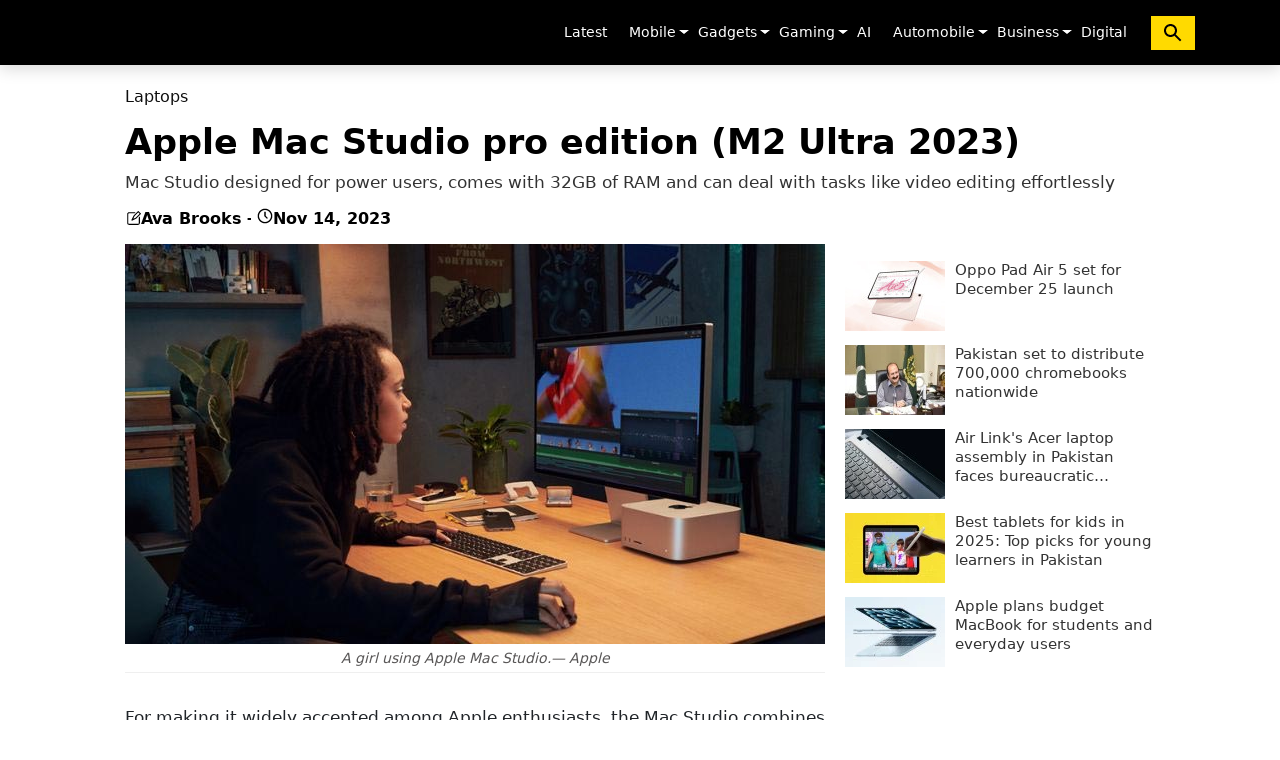

--- FILE ---
content_type: text/html; charset=UTF-8
request_url: https://www.gadinsider.com/apple-mac-studio-pro-edition-m2-ultra-2023-laptops-287
body_size: 17777
content:
<!doctype html>
<html lang="en" class="no-js">
<head>
    <meta charset="utf-8">
    <meta http-equiv="Content-Type" content="text/html; charset=utf-8"/>
    <meta name="viewport" content="width=device-width, initial-scale=1"/>
    <meta name="robots" content="max-image-preview:large">
        <title>Apple Mac Studio pro edition (M2 Ultra 2023)</title>
    
    
    <meta name="description" content="For making it widely accepted among Apple enthusiasts the Mac Studio combines power and a compact design Apple has launched the new Mac Pro with an M2 Ultra chip expanding its desktop series to cater to a broader range of users" >
    <link rel="canonical" href="https://www.gadinsider.com/apple-mac-studio-pro-edition-m2-ultra-2023-laptops-287" />
    <link rel="alternate" type="application/rss+xml" title="Laptops - Gadinsider" href="https://www.gadinsider.com/rss/11"   />
    <!-- CSRF Token -->
    <meta name="csrf-token" content="SFMOoUs16D5dCGl4ojeNDqzERZuCPxdXUlXKdcZp">
        <meta property="og:title" content="Apple Mac Studio pro edition (M2 Ultra 2023)" />
    <meta property="og:image" content="https://www.gadinsider.com/storage/posts/updates/2023-06-21/287_022636_apple-mac-studio-pro-edition-m2-ultra-2023_updates.jpg" />
    <meta property="og:description" content="For making it widely accepted among Apple enthusiasts the Mac Studio combines power and a compact design Apple has launched the new Mac Pro with an M2 Ultra chip expanding its desktop series to cater to a broader range of users" />
    <meta property="og:url" content="https://www.gadinsider.com/apple-mac-studio-pro-edition-m2-ultra-2023-laptops-287">
    <meta property="og:type" content="article" />
    <meta property="og:site_name" content="GadInsider">
    <meta name="twitter:card" content="summary_large_image">
    <meta name="twitter:site" content="@Gadinsidernews">
    <meta name="twitter:creator" content="@Web Desk" />
    <meta name="twitter:title" content="Apple Mac Studio pro edition (M2 Ultra 2023)">
    <meta name="twitter:description" content="For making it widely accepted among Apple enthusiasts the Mac Studio combines power and a compact design Apple has launched the new Mac Pro with an M2 Ultra chip expanding its desktop series to cater to a broader range of users">
    <meta name="twitter:image" content="https://www.gadinsider.com/storage/posts/updates/2023-06-21/287_022636_apple-mac-studio-pro-edition-m2-ultra-2023_updates.jpg">


        
    <script type="application/ld+json">
        {
            "@context": "https://schema.org/",
            "@type": "NewsArticle",
            "mainEntityofPage": "https://www.gadinsider.com/apple-mac-studio-pro-edition-m2-ultra-2023-laptops-287",
            "headline": "Apple Mac Studio pro edition (M2 Ultra 2023)",
             "datePublished": "2023-11-14T20:11:56+05:00",
             "dateModified": "2023-11-14T20:46:59+05:00",
             "description": "For making it widely accepted among Apple enthusiasts the Mac Studio combines power and a compact design Apple has launched the new Mac Pro with an M2 Ultra chip expanding its desktop series to cater to a broader range of users",
             "image": {
                "@type": "ImageObject",
                "url": "https://www.gadinsider.com/storage/posts/updates/2023-06-21/287_022636_apple-mac-studio-pro-edition-m2-ultra-2023_updates.jpg",
                "width": 700,
                "height": 400
              },
                          "author": {
                              "@type":"Person",
                              "name":"Ava Brooks",
                  "url":""
              },
              
        "publisher": {
          "@type": "Organization",
          "name": "Gadinsider",
          "logo": {
            "@type": "ImageObject",
            "url": "https://www.gadinsider.com/website/img/favicon/ms-icon-112x112.png",
                "width": 427,
                "height": 60
              }
            }
        }


        </script>
<script type="application/ld+json">
    {
      "@context": "https://schema.org",
      "@type": "WebSite",
      "url": "https://www.gadinsider.com/",
      "potentialAction": {
        "@type": "SearchAction",
        "target": "https://www.gadinsider.com/search?q={search_term_string}",
        "query-input": "required name=search_term_string"
      }
    }
    </script>
    
    
        <script type="application/ld+json">
        {
            "@context":"https://schema.org",
            "@type":"Organization",
            "name":"Gadinsider",
            "url":"https://www.gadinsider.com/",
            "logo":"https://www.gadinsider.com/website/img/favicon/ms-icon-112x112.png",
            "sameAs":
            [
            "https://www.facebook.com/Gadinsider/",
            "https://x.com/Gadinsidernews",
            "https://www.youtube.com/@GadInsider"
            ]
        }
    </script>
    
    <link rel="shortcut icon" href="https://www.gadinsider.com/website/img/favicon/favicon-32x32.png">
    <link rel="apple-touch-icon" sizes="57x57" href="https://www.gadinsider.com/website/img/favicon/apple-icon-57x57.png">
    <link rel="apple-touch-icon" sizes="60x60" href="https://www.gadinsider.com/website/img/favicon/apple-icon-60x60.png">
    <link rel="apple-touch-icon" sizes="72x72" href="https://www.gadinsider.com/website/img/favicon/apple-icon-72x72.png">
    <link rel="apple-touch-icon" sizes="76x76" href="https://www.gadinsider.com/website/img/favicon/apple-icon-76x76.png">
    <link rel="apple-touch-icon" sizes="114x114" href="https://www.gadinsider.com/website/img/favicon/apple-icon-114x114.png">
    <link rel="apple-touch-icon" sizes="120x120" href="https://www.gadinsider.com/website/img/favicon/apple-icon-120x120.png">
    <link rel="apple-touch-icon" sizes="144x144" href="https://www.gadinsider.com/website/img/favicon/apple-icon-144x144.png">
    <link rel="apple-touch-icon" sizes="152x152" href="https://www.gadinsider.com/website/img/favicon/apple-icon-152x152.png">
    <link rel="apple-touch-icon" sizes="180x180" href="https://www.gadinsider.com/website/img/favicon/apple-icon-180x180.png">
    <link rel="icon" type="image/png" sizes="192x192"  href="https://www.gadinsider.com/website/img/favicon/android-icon-192x192.png">
    <link rel="icon" type="image/png" sizes="32x32" href="https://www.gadinsider.com/website/img/favicon/favicon-32x32.png">
    <link rel="icon" type="image/png" sizes="96x96" href="https://www.gadinsider.com/website/img/favicon/favicon-96x96.png">
    <link rel="icon" type="image/png" sizes="16x16" href="https://www.gadinsider.com/website/img/favicon/favicon-16x16.png">
    <meta name="msapplication-TileColor" content="#ffffff">
    <meta name="msapplication-TileImage" content="https://www.gadinsider.com/website/img/favicon/ms-icon-144x144.png">
    <meta name="theme-color" content="#ffffff">


<!-- Stylesheets -->

            <style>
    *,::after,::before{box-sizing:border-box}@media (prefers-reduced-motion:no-preference){:root{scroll-behavior:smooth}}body{margin:0;font-family:var(--bs-body-font-family);font-size:var(--bs-body-font-size);font-weight:var(--bs-body-font-weight);line-height:var(--bs-body-line-height);color:var(--bs-body-color);text-align:var(--bs-body-text-align);background-color:var(--bs-body-bg);-webkit-text-size-adjust:100%;-webkit-tap-highlight-color:transparent}ul{padding-left:2rem}ul{margin-top:0;margin-bottom:1rem}ul ul{margin-bottom:0}a{color:var(--bs-link-color);text-decoration:underline}a:hover{color:var(--bs-link-hover-color)}svg{vertical-align:middle}button{border-radius:0}button:focus:not(:focus-visible){outline:0}button{margin:0;font-family:inherit;font-size:inherit;line-height:inherit}button{text-transform:none}[role=button]{cursor:pointer}[type=button],button{-webkit-appearance:button}[type=button]:not(:disabled),[type=reset]:not(:disabled),[type=submit]:not(:disabled),button:not(:disabled){cursor:pointer}::-moz-focus-inner{padding:0;border-style:none}::-webkit-datetime-edit-day-field,::-webkit-datetime-edit-fields-wrapper,::-webkit-datetime-edit-hour-field,::-webkit-datetime-edit-minute,::-webkit-datetime-edit-month-field,::-webkit-datetime-edit-text,::-webkit-datetime-edit-year-field{padding:0}::-webkit-inner-spin-button{height:auto}::-webkit-search-decoration{-webkit-appearance:none}::-webkit-color-swatch-wrapper{padding:0}::-webkit-file-upload-button{font:inherit;-webkit-appearance:button}::file-selector-button{font:inherit;-webkit-appearance:button}.container{--bs-gutter-x:1.5rem;--bs-gutter-y:0;width:100%;padding-right:calc(var(--bs-gutter-x) * .5);padding-left:calc(var(--bs-gutter-x) * .5);margin-right:auto;margin-left:auto}@media (min-width:576px){.container{max-width:540px}}@media (min-width:768px){.container{max-width:720px}}@media (min-width:992px){.container{max-width:960px}}@media (min-width:1200px){.container{max-width:1140px}}@media (min-width:1400px){.container{max-width:1270px}}.form-control[type=file]:not(:disabled):not([readonly]){cursor:pointer}.form-control::file-selector-button{padding:.375rem .75rem;margin:-.375rem -.75rem;-webkit-margin-end:.75rem;margin-inline-end:.75rem;color:#212529;background-color:#e9ecef;pointer-events:none;border-color:inherit;border-style:solid;border-width:0;border-inline-end-width:1px;border-radius:0;transition:color .15s ease-in-out,background-color .15s ease-in-out,border-color .15s ease-in-out,box-shadow .15s ease-in-out}@media (prefers-reduced-motion:reduce){.form-control::file-selector-button{transition:none}}.form-control:hover:not(:disabled):not([readonly])::-webkit-file-upload-button{background-color:#dde0e3}.form-control:hover:not(:disabled):not([readonly])::file-selector-button{background-color:#dde0e3}.form-control-sm::file-selector-button{padding:.25rem .5rem;margin:-.25rem -.5rem;-webkit-margin-end:.5rem;margin-inline-end:.5rem}.form-control-lg::file-selector-button{padding:.5rem 1rem;margin:-.5rem -1rem;-webkit-margin-end:1rem;margin-inline-end:1rem}.form-control-color:not(:disabled):not([readonly]){cursor:pointer}.form-floating>.form-control-plaintext:not(:-moz-placeholder-shown),.form-floating>.form-control:not(:-moz-placeholder-shown){padding-top:1.625rem;padding-bottom:.625rem}.form-floating>.form-control:not(:-moz-placeholder-shown)~label{opacity:.65;transform:scale(.85) translateY(-.5rem) translateX(.15rem)}.input-group>.form-control:not(:focus).is-valid,.input-group>.form-floating:not(:focus-within).is-valid,.input-group>.form-select:not(:focus).is-valid,.was-validated .input-group>.form-control:not(:focus):valid,.was-validated .input-group>.form-floating:not(:focus-within):valid,.was-validated .input-group>.form-select:not(:focus):valid{z-index:3}.input-group>.form-control:not(:focus).is-invalid,.input-group>.form-floating:not(:focus-within).is-invalid,.input-group>.form-select:not(:focus).is-invalid,.was-validated .input-group>.form-control:not(:focus):invalid,.was-validated .input-group>.form-floating:not(:focus-within):invalid,.was-validated .input-group>.form-select:not(:focus):invalid{z-index:4}.btn:focus-visible{color:var(--bs-btn-hover-color);background-color:var(--bs-btn-hover-bg);border-color:var(--bs-btn-hover-border-color);outline:0;box-shadow:var(--bs-btn-focus-box-shadow)}.btn-check:focus-visible+.btn{border-color:var(--bs-btn-hover-border-color);outline:0;box-shadow:var(--bs-btn-focus-box-shadow)}.btn-check:checked+.btn:focus-visible,.btn.active:focus-visible,.btn.show:focus-visible,.btn:first-child:active:focus-visible,:not(.btn-check)+.btn:active:focus-visible{box-shadow:var(--bs-btn-focus-box-shadow)}.btn-link:focus-visible{color:var(--bs-btn-color)}.dropdown{position:relative}.dropdown-toggle{white-space:nowrap}.dropdown-toggle::after{display:inline-block;margin-left:.255em;vertical-align:.255em;content:"";border-top:.3em solid;border-right:.3em solid transparent;border-bottom:0;border-left:.3em solid transparent}.dropdown-toggle:empty::after{margin-left:0}.dropdown-menu{--bs-dropdown-zindex:1000;--bs-dropdown-min-width:10rem;--bs-dropdown-padding-x:0;--bs-dropdown-padding-y:0.5rem;--bs-dropdown-spacer:0.125rem;--bs-dropdown-font-size:1rem;--bs-dropdown-color:#212529;--bs-dropdown-bg:#fff;--bs-dropdown-border-color:var(--bs-border-color-translucent);--bs-dropdown-border-radius:0.375rem;--bs-dropdown-border-width:1px;--bs-dropdown-inner-border-radius:calc(0.375rem - 1px);--bs-dropdown-divider-bg:var(--bs-border-color-translucent);--bs-dropdown-divider-margin-y:0.5rem;--bs-dropdown-box-shadow:0 0.5rem 1rem rgba(0, 0, 0, 0.15);--bs-dropdown-link-color:#212529;--bs-dropdown-link-hover-color:#1e2125;--bs-dropdown-link-hover-bg:#e9ecef;--bs-dropdown-link-active-color:#fff;--bs-dropdown-link-active-bg:#0d6efd;--bs-dropdown-link-disabled-color:#adb5bd;--bs-dropdown-item-padding-x:1rem;--bs-dropdown-item-padding-y:0.25rem;--bs-dropdown-header-color:#6c757d;--bs-dropdown-header-padding-x:1rem;--bs-dropdown-header-padding-y:0.5rem;position:absolute;z-index:var(--bs-dropdown-zindex);display:none;min-width:var(--bs-dropdown-min-width);padding:var(--bs-dropdown-padding-y) var(--bs-dropdown-padding-x);margin:0;font-size:var(--bs-dropdown-font-size);color:var(--bs-dropdown-color);text-align:left;list-style:none;background-color:var(--bs-dropdown-bg);background-clip:padding-box;border:var(--bs-dropdown-border-width) solid var(--bs-dropdown-border-color);border-radius:var(--bs-dropdown-border-radius)}.dropdown-item{display:block;width:100%;padding:var(--bs-dropdown-item-padding-y) var(--bs-dropdown-item-padding-x);clear:both;font-weight:400;color:var(--bs-dropdown-link-color);text-align:inherit;text-decoration:none;white-space:nowrap;background-color:transparent;border:0}.dropdown-item:focus,.dropdown-item:hover{color:var(--bs-dropdown-link-hover-color);background-color:var(--bs-dropdown-link-hover-bg)}.dropdown-item:active{color:var(--bs-dropdown-link-active-color);text-decoration:none;background-color:var(--bs-dropdown-link-active-bg)}.dropdown-item:disabled{color:var(--bs-dropdown-link-disabled-color);pointer-events:none;background-color:transparent}.nav-link{display:block;padding:var(--bs-nav-link-padding-y) var(--bs-nav-link-padding-x);font-size:var(--bs-nav-link-font-size);font-weight:var(--bs-nav-link-font-weight);color:var(--bs-nav-link-color);text-decoration:none;transition:color .15s ease-in-out,background-color .15s ease-in-out,border-color .15s ease-in-out}@media (prefers-reduced-motion:reduce){.nav-link{transition:none}}.nav-link:focus,.nav-link:hover{color:var(--bs-nav-link-hover-color)}.navbar{--bs-navbar-padding-x:0;--bs-navbar-padding-y:0.5rem;--bs-navbar-color:rgba(0, 0, 0, 0.55);--bs-navbar-hover-color:rgba(0, 0, 0, 0.7);--bs-navbar-disabled-color:rgba(0, 0, 0, 0.3);--bs-navbar-active-color:rgba(0, 0, 0, 0.9);--bs-navbar-brand-padding-y:0.3125rem;--bs-navbar-brand-margin-end:1rem;--bs-navbar-brand-font-size:1.25rem;--bs-navbar-brand-color:rgba(0, 0, 0, 0.9);--bs-navbar-brand-hover-color:rgba(0, 0, 0, 0.9);--bs-navbar-nav-link-padding-x:0.5rem;--bs-navbar-toggler-padding-y:0.25rem;--bs-navbar-toggler-padding-x:0.75rem;--bs-navbar-toggler-font-size:1.25rem;--bs-navbar-toggler-icon-bg:url("data:image/svg+xml,%3csvg xmlns='http://www.w3.org/2000/svg' viewBox='0 0 30 30'%3e%3cpath stroke='rgba%280, 0, 0, 0.55%29' stroke-linecap='round' stroke-miterlimit='10' stroke-width='2' d='M4 7h22M4 15h22M4 23h22'/%3e%3c/svg%3e");--bs-navbar-toggler-border-color:rgba(0, 0, 0, 0.1);--bs-navbar-toggler-border-radius:0.375rem;--bs-navbar-toggler-focus-width:0.25rem;--bs-navbar-toggler-transition:box-shadow 0.15s ease-in-out;position:relative;display:flex;flex-wrap:wrap;align-items:center;justify-content:space-between;padding:var(--bs-navbar-padding-y) var(--bs-navbar-padding-x)}.navbar>.container{display:flex;flex-wrap:inherit;align-items:center;justify-content:space-between}.navbar-brand{padding-top:var(--bs-navbar-brand-padding-y);padding-bottom:var(--bs-navbar-brand-padding-y);margin-right:var(--bs-navbar-brand-margin-end);font-size:var(--bs-navbar-brand-font-size);color:var(--bs-navbar-brand-color);text-decoration:none;white-space:nowrap}.navbar-brand:focus,.navbar-brand:hover{color:var(--bs-navbar-brand-hover-color)}.navbar-nav{--bs-nav-link-padding-x:0;--bs-nav-link-padding-y:0.5rem;--bs-nav-link-font-weight: ;--bs-nav-link-color:var(--bs-navbar-color);--bs-nav-link-hover-color:var(--bs-navbar-hover-color);--bs-nav-link-disabled-color:var(--bs-navbar-disabled-color);display:flex;flex-direction:column;padding-left:0;margin-bottom:0;list-style:none}.navbar-nav .dropdown-menu{position:static}.navbar-collapse{flex-basis:100%;flex-grow:1;align-items:center}.navbar-toggler{padding:var(--bs-navbar-toggler-padding-y) var(--bs-navbar-toggler-padding-x);font-size:var(--bs-navbar-toggler-font-size);line-height:1;color:var(--bs-navbar-color);background-color:transparent;border:var(--bs-border-width) solid var(--bs-navbar-toggler-border-color);border-radius:var(--bs-navbar-toggler-border-radius);transition:var(--bs-navbar-toggler-transition)}@media (prefers-reduced-motion:reduce){.navbar-toggler{transition:none}}.navbar-toggler:hover{text-decoration:none}.navbar-toggler:focus{text-decoration:none;outline:0;box-shadow:0 0 0 var(--bs-navbar-toggler-focus-width)}.navbar-toggler-icon{display:inline-block;vertical-align:middle;background-image:var(--bs-navbar-toggler-icon-bg);background-repeat:no-repeat;background-position:center;background-size:100%}@media (min-width:992px){.navbar-expand-lg{flex-wrap:nowrap;justify-content:flex-start}.navbar-expand-lg .navbar-nav{flex-direction:row}.navbar-expand-lg .navbar-nav .dropdown-menu{position:absolute}.navbar-expand-lg .navbar-nav .nav-link{padding-right:var(--bs-navbar-nav-link-padding-x);padding-left:var(--bs-navbar-nav-link-padding-x)}.navbar-expand-lg .navbar-collapse{display:flex!important;flex-basis:auto}.navbar-expand-lg .navbar-toggler{display:none}}.visually-hidden-focusable:not(:focus):not(:focus-within){position:absolute!important;width:1px!important;height:1px!important;padding:0!important;margin:-1px!important;overflow:hidden!important;clip:rect(0,0,0,0)!important;white-space:nowrap!important;border:0!important}.p-0{padding:0!important}html, body, div, span, a, ul, li, nav{border:0;padding: 0;font-size:100%;font:inherit;vertical-align:baseline}nav{display:block}ul{list-style:none}:focus{outline: 0}html, body{margin: 0;padding: 0;height: 100%;width: 100%;font-family:"Segoe UI", system-ui, -apple-system, sans-serif}body{background-color: #ffffff;margin: 0;padding: 0;overflow-y: scroll}a, a:hover{text-decoration: none}.collapse:not(.show){display:none}.nav-item{padding:0 3px}.nav-item.dropdown:hover .dropdown-menu{display:block;right:0;left:inherit}.nav-link{color:#fff;font-size:14px}.nav-link:focus, .nav-link:hover{color:#ffe200}.navbar-brand{padding-bottom:0}.navbar-toggler-icon{background-image:none;width:auto;height:auto;color:#fff}.navbar-expand-lg{background-color:#000;border: 0;box-shadow:0 4px 15px 0 rgba(0, 0, 0, 0.15);border-radius:0;height:auto;z-index:10;margin-bottom:22px;z-index:9999}.navbar-collapse ul{margin: 0;padding: 0}.navbar-collapse{padding-right: 0;padding-left: 0;flex-grow: inherit}ul.dropdown-menu{box-shadow: -1px 2px 5px 0 rgba(0, 0, 0, 0.15);border-top: 0;border-radius: 0;transition: all .3s ease-in-out}ul.dropdown-menu>li>a{display:block;padding:10px 0 10px 15px;clear:both;font-weight:400;line-height: 1.42857143;color:#333333;white-space:nowrap;font-size:12px;font-family: Open Sans, sans-serif;transition: all .3s ease-in-out;border-top:1px solid rgba(0, 0, 0, .1)}.span_dropdown{position: absolute;right: -2px;top: 8px;color: #fff}.rate:not(:checked) >input{display: none}.rate:not(:checked) >label{float:right;width:1em;overflow:hidden;white-space:nowrap;cursor:pointer;font-size:30px;color:#ccc}.rate:not(:checked) >label:before{content: '★ '}.rate:not(:checked) >label:hover, .rate:not(:checked) >label:hover ~ label{color:#deb217}@media (min-width:1600px){.container{width:1430px}}@media (max-width: 991px){.dropdown-menu.show{display:block!important;}.navbar-nav .dropdown-menu{background-color:transparent}.span_dropdown{z-index:999;padding:0 5px;top:18px}.nav-item.dropdown:hover .dropdown-menu{display:none}.nav-link{float:left;font-size:18px;padding:15px 0}.navbar-collapse{transition: 0.3s ease-in}.navbar-collapse ul.navbar-nav{height:auto;padding-top: 20px}.navbar-collapse ul li.nav-item{padding: 2px 10px;border-top: 1px solid #313131}ul.dropdown-menu>li>a{padding: 10px 0 10px 15px;color:#fff;font-size:15px}}@media (max-width: 767px){.navbar-toggler:focus{box-shadow: none}.navbar-toggler{width: 44px}.navbar-brand{display: block;width: calc(100% - 44px);margin-right: 0}}.nav_search{border:0;background-color: #ffda00;padding:5px 10px;margin-left:10px;} @media (max-width: 991px){.nav_search{width:100%;padding:5px 10px;margin-left:0;}}
    :root{--bs-blue: #0d6efd;--bs-indigo: #6610f2;--bs-purple: #6f42c1;--bs-pink: #d63384;--bs-red: #dc3545;--bs-orange: #fd7e14;--bs-yellow: #ffc107;--bs-green: #198754;--bs-teal: #20c997;--bs-cyan: #0dcaf0;--bs-black: #000;--bs-white: #fff;--bs-gray: #6c757d;--bs-gray-dark: #343a40;--bs-gray-100: #f8f9fa;--bs-gray-200: #e9ecef;--bs-gray-300: #dee2e6;--bs-gray-400: #ced4da;--bs-gray-500: #adb5bd;--bs-gray-600: #6c757d;--bs-gray-700: #495057;--bs-gray-800: #343a40;--bs-gray-900: #212529;--bs-primary: #0d6efd;--bs-secondary: #6c757d;--bs-success: #198754;--bs-info: #0dcaf0;--bs-warning: #ffc107;--bs-danger: #dc3545;--bs-light: #f8f9fa;--bs-dark: #212529;--bs-primary-rgb: 13, 110, 253;--bs-secondary-rgb: 108, 117, 125;--bs-success-rgb: 25, 135, 84;--bs-info-rgb: 13, 202, 240;--bs-warning-rgb: 255, 193, 7;--bs-danger-rgb: 220, 53, 69;--bs-light-rgb: 248, 249, 250;--bs-dark-rgb: 33, 37, 41;--bs-white-rgb: 255, 255, 255;--bs-black-rgb: 0, 0, 0;--bs-body-color-rgb: 33, 37, 41;--bs-body-bg-rgb: 255, 255, 255;--bs-font-sans-serif: system-ui, -apple-system, "Segoe UI", Roboto, "Helvetica Neue", "Noto Sans", "Liberation Sans", Arial, sans-serif, "Apple Color Emoji", "Segoe UI Emoji", "Segoe UI Symbol", "Noto Color Emoji";--bs-font-monospace: SFMono-Regular, Menlo, Monaco, Consolas, "Liberation Mono", "Courier New", monospace;--bs-gradient: linear-gradient(180deg, rgba(255, 255, 255, 0.15), rgba(255, 255, 255, 0));--bs-body-font-family: var(--bs-font-sans-serif);--bs-body-font-size: 1rem;--bs-body-font-weight: 400;--bs-body-line-height: 1.5;--bs-body-color: #212529;--bs-body-bg: #fff;--bs-border-width: 1px;--bs-border-style: solid;--bs-border-color: #dee2e6;--bs-border-color-translucent: rgba(0, 0, 0, 0.175);--bs-border-radius: 0.375rem;--bs-border-radius-sm: 0.25rem;--bs-border-radius-lg: 0.5rem;--bs-border-radius-xl: 1rem;--bs-border-radius-2xl: 2rem;--bs-border-radius-pill: 50rem;--bs-link-color: #0d6efd;--bs-link-hover-color: #0a58ca;--bs-code-color: #d63384;--bs-highlight-bg: #fff3cd}*, ::after, ::before{box-sizing: border-box}.h2, .h3, h1, h2{margin-top: 0;margin-bottom: .5rem;font-weight: 500;line-height: 1.2}h1{font-size: calc(1.375rem + 1.5vw)}@media (min-width:1200px){h1{font-size: 2.5rem}}.h2, h2{font-size: calc(1.325rem + .9vw)}@media (min-width:1200px){.h2, h2{font-size: 2rem}}.h3{font-size: calc(1.3rem + .6vw)}@media (min-width:1200px){.h3{font-size: 1.75rem}}p{margin-top: 0;margin-bottom: 1rem}ol, ul{padding-left: 2rem}ol, ul{margin-top: 0;margin-bottom: 1rem}.small{font-size: .875em}a{color: var(--bs-link-color);text-decoration: underline}a:hover{color: var(--bs-link-hover-color)}figure{margin: 0 0 1rem}img{vertical-align: middle}[type=button]:not(:disabled), [type=reset]:not(:disabled), [type=submit]:not(:disabled){cursor: pointer}::-moz-focus-inner{padding: 0;border-style: none}::-webkit-datetime-edit-day-field, ::-webkit-datetime-edit-fields-wrapper, ::-webkit-datetime-edit-hour-field, ::-webkit-datetime-edit-minute, ::-webkit-datetime-edit-month-field, ::-webkit-datetime-edit-text, ::-webkit-datetime-edit-year-field{padding: 0}::-webkit-inner-spin-button{height: auto}::-webkit-search-decoration{-webkit-appearance: none}::-webkit-color-swatch-wrapper{padding: 0}::-webkit-file-upload-button{font: inherit;-webkit-appearance: button}::file-selector-button{font: inherit;-webkit-appearance: button}.row{--bs-gutter-x: 1.5rem;--bs-gutter-y: 0;display: flex;flex-wrap: wrap;margin-top: calc(-1 * var(--bs-gutter-y));margin-right: calc(-.5 * var(--bs-gutter-x));margin-left: calc(-.5 * var(--bs-gutter-x))}.row>*{flex-shrink: 0;width: 100%;max-width: 100%;padding-right: calc(var(--bs-gutter-x) * .5);padding-left: calc(var(--bs-gutter-x) * .5);margin-top: var(--bs-gutter-y)}@media (min-width:576px){.col-sm-12{flex: 0 0 auto;width: 100%}}@media (min-width:768px){.col-md-12{flex: 0 0 auto;width: 100%}}@media (min-width:992px){.col-lg-4{flex: 0 0 auto;width: 33.33333333%}}:not(.btn-check)+.btn:active:focus-visible{box-shadow: var(--bs-btn-focus-box-shadow)}.breadcrumb{--bs-breadcrumb-padding-x: 0;--bs-breadcrumb-padding-y: 0;--bs-breadcrumb-margin-bottom: 1rem;--bs-breadcrumb-divider-color: #6c757d;--bs-breadcrumb-item-padding-x: 0.5rem;--bs-breadcrumb-item-active-color: #6c757d;display: flex;flex-wrap: wrap;padding: var(--bs-breadcrumb-padding-y) var(--bs-breadcrumb-padding-x);margin-bottom: var(--bs-breadcrumb-margin-bottom);font-size: var(--bs-breadcrumb-font-size);list-style: none;background-color: var(--bs-breadcrumb-bg);border-radius: var(--bs-breadcrumb-border-radius)}.clearfix::after{display: block;clear: both;content: ""}.pt-3{padding-top: 1rem !important}.colorbg{background: #ffe200}.colorbg_black{background: #000219;color: #fff}.border-8{border-bottom: 2px solid #ffe200}.border-9{border-bottom: 2px solid #000219}a, body, div, figcaption, figure, h1, h2, html, i, img, li, nav, ol, p, section, span, ul{border: 0;padding: 0;font-size: 100%;vertical-align: baseline}figcaption, figure, nav, section{display: block}ol, ul{list-style: none}:focus{outline: 0}i{font-style: italic;font-family: georgia}figure{margin: 10px 0}.h2, .h3, h1, h2{line-height: 1.3em;font-weight: 700;color: #333}h1{font-size: 37px}.h2, h2{font-size: 31px}.h3{font-size: 25px}a, a:hover{text-decoration: none}.img-credits{position: absolute;left: 0;right: 0;bottom: 0;padding: 10px 15px 15px;opacity: 1;transition: .3s ease-in-out;color: #ccc;background: linear-gradient(to top, rgb(0 0 0) 0, rgb(0 0 0 / 0) 100%)}.single-post .img-credits{width: 100%;float: left;position: relative;background: 0 0;padding: 0}.single-post-container img{max-width: 100%;height: 100%}.post-info{font-size: 11px;color: #777;display: flex;align-items: center}.post-info span{margin-right: 5px;float: left;display: flex;align-items: center;gap: 6px;color: #000;font-weight: 600}.title-wrapper{padding: 8px 0 5px;margin-bottom: 20px}.title-wrapper .h2{margin: 0;font-size: 16px;line-height: 1.2em;text-transform: uppercase;color: #000;padding: 0}.title-wrapper .h2 span{padding: 6px 20px 5px}.widget{margin-bottom: 30px}.theiaStickySidebar{top: 20px}.fbt-vc-inner{margin-bottom: 0}.fbt-vc-inner .post-item{margin-bottom: 25px}.fbt-vc-inner .post-content .h3{margin: 10px 0 8px;font-size: 19px}.fbt-vc-inner .small .post-content .h3{margin: 0 0 5px;font-size: 15px}.fbt-vc-inner.nude .post-content .h3{font-size: 19px}.fbt-vc-inner.nude.large .post-content .h3{font-size: 16px;line-height: 1.3em;font-weight:500;color:#333;margin:0 0 5px;overflow:hidden;text-overflow:ellipsis;display: -webkit-box;min-height: 66px;-webkit-line-clamp: 3;-webkit-box-orient: vertical}.post-sidebar .tag-widget ul.tag-list{margin:0;padding:0}.single-post .post-title h1{padding:0;margin:10px 0;font-size:35px;line-height:1.15em;color:#000}.single-post h1{font-size: 35px}.single-post h2{font-size: 25px}.post-share{float: left;width: 100%;margin: 0 auto 20px;text-align: center}.post-share li{margin: 0 2px 2px 0;display: inline-block;font-size: 10px;-webkit-border-radius: 2px;-moz-border-radius: 2px;-o-border-radius: 2px;border-radius: 2px}.post-share li a{position: relative;padding: 5px 5px 4px;display: inline-block}.post-share ul{list-style: none;margin: 0;padding: 0}a.facebook.df-share{background-color: #3b5998}a.twitter.df-share{background-color: #000}a.whatsapp.df-pluss{background-color: #46a606}  .post-text-content{margin-bottom:15px;margin-top:15px;width:100%;float:left}.post-grid .img-crop{margin-bottom:0}.post-text-content p{font-size:17px;line-height:1.7em}.post-grid .post-text-content p{font-style:italic;font-size:13px}.post-text-content p.disclaimer{font-size:11px;line-height:1.7em;margin:0}.img-description{text-align:center;color:#999999;font-size:12px;font-family:'Georgia',sans-serif;font-style:italic;margin:8px 0 0}.post-text-content ul{list-style:disc;padding-left:19px;font-size:17px;line-height:1.8em}.post-text-content ul li{margin-bottom:10px}.post-text-content ol{list-style:auto;padding-left:19px;font-size:17px;line-height:1.8em}.post-text-content ol li{margin-bottom:10px}.medium-insert-images.ui-sortable{margin-bottom: 20px;width:100%}.right_sidebar_list ul li{width: 100%;float: left;margin-bottom: 10px}.right_sidebar_list .right_sidebar_pic{width: 100px;float: left;margin-right: 10px;position:relative}.right_sidebar_list .right_sidebar_pic img{max-width: 100%;height:100%}.right_sidebar_list .right_sidebar_text{width: calc(100% - 100px - 10px);float: left}.right_sidebar_list .right_sidebar_text a{color: #333;font-size: 15px;line-height: 1.3em;font-weight:500;min-height: 42px;overflow: hidden;text-overflow: ellipsis;display: -webkit-box;-webkit-line-clamp: 3;-webkit-box-orient: vertical}.preloader{position: fixed;background-color: #fff;background-position: center center;background-repeat: no-repeat;top: 0;left: 0;right: 0;bottom: 0;z-index: 99999;display: -webkit-box;display: -ms-flexbox;display: flex;-webkit-box-pack: center;-ms-flex-pack: center;justify-content: center;-webkit-box-align: center;-ms-flex-align: center;align-items: center;text-align: center}.preloader__image{-webkit-animation-fill-mode: both;animation-fill-mode: both;-webkit-animation-name: flipInY;animation-name: flipInY;-webkit-animation-duration: 2s;animation-duration: 2s;-webkit-animation-iteration-count: infinite;animation-iteration-count: infinite;background-repeat: no-repeat;background-position: center center;background-size: 60px auto;width: 100%;height: 100%}@-webkit-keyframes flipInY{0%{-webkit-transform: perspective(400px) rotate3d(0, 1, 0, 90deg);transform: perspective(400px) rotate3d(0, 1, 0, 90deg);-webkit-animation-timing-function: ease-in;animation-timing-function: ease-in;opacity: 0}40%{-webkit-transform: perspective(400px) rotate3d(0, 1, 0, -20deg);transform: perspective(400px) rotate3d(0, 1, 0, -20deg);-webkit-animation-timing-function: ease-in;animation-timing-function: ease-in}60%{-webkit-transform: perspective(400px) rotate3d(0, 1, 0, 10deg);transform: perspective(400px) rotate3d(0, 1, 0, 10deg);opacity: 1}80%{-webkit-transform: perspective(400px) rotate3d(0, 1, 0, -5deg);transform: perspective(400px) rotate3d(0, 1, 0, -5deg)}100%{-webkit-transform: perspective(400px);transform: perspective(400px)}}@keyframes flipInY{0%{-webkit-transform: perspective(400px) rotate3d(0, 1, 0, 90deg);transform: perspective(400px) rotate3d(0, 1, 0, 90deg);-webkit-animation-timing-function: ease-in;animation-timing-function: ease-in;opacity: 0}40%{-webkit-transform: perspective(400px) rotate3d(0, 1, 0, -20deg);transform: perspective(400px) rotate3d(0, 1, 0, -20deg);-webkit-animation-timing-function: ease-in;animation-timing-function: ease-in}60%{-webkit-transform: perspective(400px) rotate3d(0, 1, 0, 10deg);transform: perspective(400px) rotate3d(0, 1, 0, 10deg);opacity: 1}80%{-webkit-transform: perspective(400px) rotate3d(0, 1, 0, -5deg);transform: perspective(400px) rotate3d(0, 1, 0, -5deg)}100%{-webkit-transform: perspective(400px);transform: perspective(400px)}}.container.post_container{width:1054px}.post-wrapper{width:100%;float:left}.single-post-left{width:700px;float: left;margin-right: 20px}.post-sidebar{width: calc(100% - 700px - 20px);float: left}.postExcerpt{color: #333;font-size: 17px;font-weight: 500;margin-bottom: 15px}.img-thumb_post img{width: 100%;height: 100%}@media (max-width:991px){.single-post-left{width: 100%;float: left;margin-right: 0}.post-sidebar{width: 100%;float: left}}@media (max-width:767px){.single-post .post-title h1{font-size: 22px}.single-post h2{font-size: 19px}.single-post-container .social-text img{max-width:20px;height:100%}}@media (max-width:576px){.container.post_container{width:100%}}.medium-insert-images{text-align:left}.medium-insert-images figure{margin:0;display:block}.medium-insert-images figure img{max-width: 100%;margin-top: 1em;vertical-align:top}.medium-insert-images figure:first-child img{margin-top:0}.medium-insert-images{display:table;aspect-ratio: 16/9}.medium-insert-images figure{position:relative}.medium-insert-images figure figcaption{position:relative;z-index:1;display:block;text-align:center;margin:0 0 10px 0;color:#585656;font-size:14px;font-style:italic;outline:0 solid transparent;margin-top:0;padding:6px 4px 6px 4px;border-bottom:1px solid #efefef;font-weight:400}.medium-insert-images figure figcaption:focus{outline:0 solid transparent}li.breadcrumb-item a{color:#0e0e0e !important}.img-credits span.date{font-size:16px}medium-insert-images, .mediumInsert{text-align: left}.medium-insert-images figure, .mediumInsert figure{margin: 0;display: block}.medium-insert-images figure img, .mediumInsert figure img{max-width: 100%;margin-top: 1em;vertical-align: top}.medium-insert-images figure:first-child img, .mediumInsert figure:first-child img{margin-top: 0}.medium-insert-images.medium-insert-images-left, .medium-insert-images-left.mediumInsert, .mediumInsert.small{width: calc(100% / 2 - 15px);float: left;margin: 6px 15px 20px 0}.medium-insert-images.medium-insert-images-left50, .medium-insert-images-left50.mediumInsert, .mediumInsert.small{width: calc(100% / 2 - 10px);float: left;margin: 6px 10px 20px 0}.medium-insert-images.medium-insert-images-right, .medium-insert-images-right.mediumInsert{width: calc(100% / 2 - 15px);float: right;margin: 6px 0 20px 15px}.medium-insert-images.medium-insert-images-right50, .medium-insert-images-right50.mediumInsert{width: calc(100% / 2 - 10px);float: right;margin: 6px 0 20px 10px}.medium-insert-images.medium-insert-images-grid, .medium-insert-images-grid.mediumInsert{display: -webkit-box;display: -webkit-flex;display: -ms-flexbox;display: flex;-webkit-flex-wrap: wrap;-ms-flex-wrap: wrap;flex-wrap: wrap;-webkit-box-align: start;-webkit-align-items: flex-start;-ms-flex-align: start;align-items: flex-start;-webkit-box-pack: center;-webkit-justify-content: center;-ms-flex-pack: center;justify-content: center;margin: .5em -.5em}.medium-insert-images.medium-insert-images-grid figure, .medium-insert-images-grid.mediumInsert figure{width: calc(100% / 3 - 30px);display: inline-block}.medium-insert-images.medium-insert-images-grid figure img, .medium-insert-images-grid.mediumInsert figure img{max-width: calc(100% - 1em);margin: .5em}.medium-insert-embeds, .mediumInsert-embeds{text-align: center;margin: 1em 0;position: relative}.medium-insert-embeds iframe, .mediumInsert-embeds iframe, .medium-insert-embeds div, .mediumInsert-embeds div{}.medium-insert-embeds.medium-insert-embeds-left, .medium-insert-embeds-left.mediumInsert-embeds{width: calc(100% / 3 - 15px);float: left;margin: 6px 15px 20px 0}.medium-insert-embeds.medium-insert-embeds-left50, .medium-insert-embeds-left50.mediumInsert-embeds{width: calc(100% / 2 - 10px);float: left;margin: 6px 10px 20px 0}.medium-insert-embeds.medium-insert-embeds-right, .medium-insert-embeds-right.mediumInsert-embeds{width: calc(100% / 3 - 15px);float: right;margin: 6px 0 20px 15px}.medium-insert-embeds.medium-insert-embeds-right50, .medium-insert-embeds-right50.mediumInsert-embeds{width: calc(100% / 2 - 10px);float: right;margin: 6px 0 5px 10px}.medium-insert-images{display: table;aspect-ratio: 16 / 9}.medium-insert-images figure, .mediumInsert figure, .medium-insert-embeds figure, .mediumInsert-embeds figure{position: relative}.medium-insert-images figure figcaption, .mediumInsert figure figcaption, .medium-insert-embeds figure figcaption, .mediumInsert-embeds figure figcaption{position: relative;z-index: 1;display: block;text-align: center;margin: 0 0 10px 0;color: #585656;font-size: 14px;font-style: italic;outline: 0 solid transparent;margin-top: 0;padding: 6px 4px 6px 4px;border-bottom: 1px solid #efefef;font-weight: 400}.medium-insert-images figure figcaption:focus, .mediumInsert figure figcaption:focus, .medium-insert-embeds figure figcaption:focus, .mediumInsert-embeds figure figcaption:focus{outline: 0 solid transparent}.medium-insert-embed .embed_external_url.embedRelatedStory{box-sizing: border-box;-webkit-box-orient: vertical;-webkit-flex-direction: column;flex-direction: column;display: -webkit-box;display: -webkit-flex;display: flex;-webkit-box-direction: normal;color: rgba(0,0,0,0.87);border-radius: 2px;text-align: left;color: #333;background-color: #fff;bottom: 0;width: 60% !important;display: block;border:1px rgb(204, 214, 221) solid;position: relative}.medium-insert-embeds.medium-insert-embeds-left .medium-insert-embed .embed_external_url.embedRelatedStory, .medium-insert-embeds.medium-insert-embeds-right .medium-insert-embed .embed_external_url.embedRelatedStory, .medium-insert-embeds.medium-insert-embeds-left50 .medium-insert-embed .embed_external_url.embedRelatedStory, .medium-insert-embeds.medium-insert-embeds-right50 .medium-insert-embed .embed_external_url.embedRelatedStory{width: 100% !important}.medium-insert-embeds-left.hlsurl, .medium-insert-embeds-right.hlsurl{width: calc(100% / 2 - 30px)}.medium-insert-embeds-left.embed_gallery_cont, .medium-insert-embeds-right.embed_gallery_cont{width: calc(100% / 2 - 30px)}.medium-insert-embeds-left.rpClass, .medium-insert-embeds-right.rpClass{width: calc(100% / 2 - 30px)}.long-content .medium-insert-embeds .embed_external_url a, .content-area .medium-insert-embeds .embed_external_url a, .detail-content .medium-insert-embeds .embed_external_url a{text-decoration: none !important}.medium-insert-embed .embed_external_url.embedRelatedStory img{-o-object-fit: cover;object-fit: cover;margin: 0;display: block;position: relative;width: 100%;height: 135px;margin: 0 auto !important;margin-bottom: 10px !important;overflow: hidden}.medium-insert-embed .embed_external_url.embedRelatedStory .iconArea img{width: auto;min-height: inherit;position: absolute;top: 5px;right: 5px;width: 35px;height: auto;transform: none;border-radius: 6px;height: 32px}.medium-insert-embed .embed_external_url.embedRelatedStory h4{padding: 10px;font-weight: 400;text-align: left;font-size: 16px;color: rgba(0,0,0,.9)!important;line-height: 18px;text-overflow: ellipsis;overflow: hidden;margin-top: 0px;padding-top: 0px;padding-bottom: 0px;line-height: 1.1!important;max-height: 4.2em !important;display: -webkit-box!important;-webkit-line-clamp: 3!important;-webkit-box-orient: vertical!important;overflow: hidden!important}.medium-insert-embed .embed_external_url.embedRelatedStory p{padding: 0 10px 10px 10px;font-weight: 300;text-align: left;font-size: 12px;color: #333;line-height: 13px !important;max-height: 115px;min-height: 115px;text-overflow: ellipsis;overflow: hidden;margin-bottom: 0px!important;display: none !important}.medium-insert-embeds figure{margin: 0px}.medium-insert-embed .embed_external_url twitterwidget{}.medium-insert-embeds.medium-insert-embeds-left .medium-insert-embed .embed_external_url iframe, .medium-insert-embeds.medium-insert-embeds-right .medium-insert-embed .embed_external_url iframe, .medium-insert-embeds.medium-insert-embeds-left50 .medium-insert-embed .embed_external_url iframe, .medium-insert-embeds.medium-insert-embeds-right50 .medium-insert-embed .embed_external_url iframe{width: 100%}.medium-zoom--open .medium-zoom-overlay{z-index: 99}.medium-insert-embed.tweetVideo{}.medium-editor-table{margin: 20px 0}.medium-editor-table td{border: 1px solid #d2cece !important;padding: 5px;text-align: center;background-color: #fff !important;line-height:20px}.medium-editor-table tr:nth-child(1) td{font-weight: bold;padding: 5px;font-size: 16px}.medium-insert-embed .instagramPost iframe{width: 80%}.medium-insert-embeds-center .tweetPost .twitter-tweet,.medium-insert-embeds-center .instagram-media{margin-left: auto !important;margin-right: auto !important}.reviewTopRow{display: flex;justify-content: space-between;align-items: center}.text-blink-text{left: 16px;font-size: 16px;padding: 1px 6px}
    .miniFooter{ padding-top: 0 !important;} .footer-wrapper{ background: #000; padding: 0 0 15px 0; margin-top: 30px} .footer-wrapper a{ color: #fff} .footer-wrapper .fa-icon-wrap{ text-align: right; margin-top: 0; line-height: inherit} .footer-wrapper .fa-icon-wrap a{ width: 30px; height: 30px; line-height: 40px; background: #333333; text-align: center; font-weight: normal normal; margin: 0} .footer-wrapper .fa-icon-wrap a:hover{ background: #0099cc} .copyrights{ border-color: rgba(255, 255, 255, 0.15); border-style: solid; border-width: 1px 0 0; padding: 15px 0 0 0} .copyrights p{ font-size: 12px; color: #fff; text-align: center; margin: 0} .fbt-footer-nav{ text-align: center} .fbt-footer-nav ul{ margin: -3px 0 0; padding: 0} .fbt-footer-nav ul li{ display: inline-block; margin-left: 10px} .fbt-footer-nav ul li a{ display: inline-block; text-decoration: none; transition: all 0.2s ease-in-out; -moz-transition: all 0.2s ease-in-out; -webkit-transition: all 0.2s ease-in-out; -o-transition: all 0.2s ease-in-out; color: #fff; font-size: 12px; padding: 0} .fbt-footer-nav ul li a:hover{ color: #0099cc} .fbt-footer-nav ul li:first-child{ margin-left: 0} .fbt-footer-nav ul li:before{ content: '/'; margin-right: 15px; color: #777777; font-size: 12px} .fbt-footer-nav ul li:first-child:before{ display: none; margin-right: 0} .rate:not(:checked)>input{ display: none} .rate:not(:checked)>label{ float: right; width: 1em; overflow: hidden; white-space: nowrap; cursor: pointer; font-size: 30px; color: #ccc} .rate:not(:checked)>label:before{ content: '★ '} .rate:not(:checked)>label:hover, .rate:not(:checked)>label:hover~label{ color: #deb217} @media (min-width: 1600px){ .container{ width: 1430px}} @media (max-width: 767px){ .footer_logo{ text-align: center} .fbt-footer-nav{ text-align: center; margin: 20px 0} .footer-wrapper .fa-icon-wrap{ text-align: center; margin-bottom: 20px}}.responsive_table{overflow-x: auto;}
</style>


    

    <!-- End Google Tag Manager -->

            <script async src="https://www.googletagmanager.com/gtag/js?id=G-ZW9QZ7TS33"></script>
            <script>
        window.dataLayer = window.dataLayer || [];
        function gtag(){dataLayer.push(arguments);}
        gtag('js', new Date());
        gtag('config', 'G-ZW9QZ7TS33', {
            'language':'English',
            'page_type':'Detail Page' ,
            'detail_page_type':'Article Detail' ,
            'sub_category':'Laptops' ,
            'publish_date':'14-Nov-2023',
            'publish_time':'20:11:56',
            'update_date':'14-Nov-2023',
            'article_word_count':195 ,
            
            'author_name':"Hafsa Tahir" ,
            'page_category':"Laptops",
            'article_age':'2 years ago' ,
            'author_id':15 , //12344
            'story_id':287 , //7823
            'video_embed':'No' ,
            'ad_present' : 'No',
            'Contributors' : "",
        });
    </script>



</head>
<body>


<div class="navbar-fixed-top"></div>
<!-- Menu Navigation Start -->
<nav class="navbar navbar-expand-lg p-0 nav_bar">
    <div class="container">
        <a title="Home" class="navbar-brand" href="https://www.gadinsider.com"

        <span style="height: 65px;width: 283px;display: flex;">
            <svg id="Layer_1" data-name="Layer 1" xmlns="http://www.w3.org/2000/svg" viewBox="0 0 842.11 114.62">
                <defs>
                 <style>.cls-1 {stroke-width: .5px;}.cls-1, .cls-2, .cls-3, .cls-4 {fill: #fff;}.cls-1, .cls-3, .cls-4 {stroke: #fff;}.cls-1, .cls-3, .cls-4, .cls-5 {stroke-miterlimit: 10;}.cls-2 {opacity: .5;}.cls-3 {stroke-width: 2px;}.cls-6, .cls-5 {fill: #feda00;}.cls-7 {fill: none;}.cls-5 {stroke: #feda00;stroke-width: 3px;}</style>
                </defs>
                <path class="cls-5" d="m55.31,68.72v-15.22h53.12c3.18,34.58-18.81,59.62-52.15,59.62S1.5,90.99,1.5,60.42,24.46,7.58,56.28,7.58c18.67,0,37.21,9.13,45.51,22.41v12.73h-20.06c-3.46-8.16-13.83-13.97-25.45-13.97-17.71-.14-30.02,12.86-30.02,31.68s12.59,31.4,30.02,31.54c15.91.14,27.94-9.27,28.63-23.24h-29.6Z"></path>
                <path class="cls-4" d="m558.92,108.91V28.99s2.16,5,9.71,5,9.94-5,9.94-5v79.92h-19.64Z"></path>
                <path class="cls-4" d="m818.54,108.91l-18.12-32.79h-14.39v32.79h-19.64V16.64h43.16c19.23,0,31.12,12.59,31.12,29.74,0,16.18-10.37,25.04-20.33,27.39l20.89,35.14h-22.69Zm1.94-62.66c0-7.61-5.95-12.31-13.69-12.31h-20.75v24.9h20.75c7.75,0,13.69-4.7,13.69-12.59Z"></path>
                <path class="cls-4" d="m689.21,108.91V16.64h65.29v17.29h-45.65v19.37h44.68v17.29h-44.68v21.03h45.65v17.29h-65.29Z"></path>
                <path class="cls-4" d="m593.36,108.91V16.64h36.38c28.91,0,48.97,18.4,48.97,46.06s-20.06,46.2-48.83,46.2h-36.52Zm65.29-46.2c0-16.19-9.96-28.77-28.77-28.77h-16.88v57.69h16.74c18.26,0,28.91-13.14,28.91-28.91Z"></path>
                <path class="cls-4" d="m473.02,95.91l10.79-15.35c6.5,6.78,16.6,12.59,29.33,12.59,10.93,0,16.05-4.84,16.05-10.24,0-16.05-53.12-4.84-53.12-39.56,0-15.36,13.28-28.08,35-28.08,14.66,0,26.84,4.43,35.97,12.86l-10.93,14.66c-7.47-6.92-17.43-10.1-26.84-10.1-8.3,0-13,3.6-13,9.13,0,14.52,52.98,4.7,52.98,39.15,0,16.88-12.17,29.6-36.93,29.6-17.84,0-30.57-5.95-39.29-14.66Z"></path>
                <path class="cls-4" d="m368.61,110.54h-22.94V27.76s2.55,7.9,11.04,7.9c9.06,0,11.89-7.9,11.89-7.9v82.78Z"></path>
                <circle class="cls-1" cx="357.01" cy="21.43" r="11.65"></circle>
                <path class="cls-3" d="m445.64,108.91l-43.99-60.17v60.17h-19.64V16.64h20.2l42.74,57.96V16.64h19.64v92.27h-18.95Z"></path>
                <path class="cls-5" d="m178.69,11.04l28.36,85.21v13.42h-21.72l-5.12-15.91h-39.01l-5.12,15.91h-21.72v-13.42l28.36-85.21h35.96Zm-32.64,65.15h29.46l-14.8-44.13-14.66,44.13Z"></path>
                <path class="cls-7" d="m266.38,90.07c15.49-2.42,25.45-13.46,25.45-29.65,0-18.54-12.86-30.29-32.09-30.29h-13.83v50.68h20.47v9.27Z"></path>
                <polygon class="cls-6" points="247.64 101.95 227.3 101.9 227.63 82.18 247.6 81.94 247.64 101.95"></polygon>
                <path class="cls-2" d="m315.6,8.52v28.86s7.57,0,7.57,0V0s-52.11,0-52.11,0v8.78c2.16-.17,4.37-.26,6.64-.26h37.9Z"></path>
                <path class="cls-2" d="m227.66,104.19v-28.86h-7.57v37.38h52.11v-8.78c-2.16.17-4.37.26-6.64.26h-37.9Z"></path>
                <path class="cls-5" d="m316.46,60.42c0-29.6-22.69-49.38-56.71-49.38h-37.9v69.77h24.07V30.13h13.83c19.23,0,32.09,11.76,32.09,30.29,0,16.19-9.96,27.23-25.45,29.65v19.33c30.31-2.4,50.07-21.35,50.07-48.98Z"></path>
                <circle class="cls-4" cx="568.84" cy="21.43" r="9.6"></circle>
            </svg>
        </span>
        </a>
        <button class="navbar-toggler" type="button" data-bs-toggle="collapse" data-bs-target="#navbarSupportedContent" aria-controls="navbarSupportedContent" aria-expanded="false" aria-label="Toggle navigation">
            <span class="navbar-toggler-icon">☰</span>
        </button>
        <div class="collapse navbar-collapse" id="navbarSupportedContent">
            <ul class="navbar-nav">
                <li class="nav-item">
                    <a title="latest"  class="nav-link" href="https://www.gadinsider.com/latest">
                        Latest
                    </a>
                </li>
                <li class="nav-item dropdown">
                    <a title="Mobile"  class="nav-link" href="https://www.gadinsider.com/mobile">
                        Mobile
                    </a>
                    <span class="span_dropdown dropdown-toggle" role="button" data-bs-toggle="dropdown" aria-expanded="false"></span>
                    <ul class="dropdown-menu">
                        <li><a title="News" class="dropdown-item" href="https://www.gadinsider.com/mobile/news">News</a></li>
                        <li><a title="Reviews" class="dropdown-item" href="https://www.gadinsider.com/mobile/reviews">Reviews</a></li>
                        <li><a title="Packages" class="dropdown-item" href="https://www.gadinsider.com/mobile/packages">Packages</a></li>
                        <li><a title="Mobile Prices" class="dropdown-item" href="https://www.gadinsider.com/products/mobile-phones">Mobile Prices</a></li>

                    </ul>
                </li>












                <li class="nav-item dropdown">
                    <a title="Gadgets"  class="nav-link" href="https://www.gadinsider.com/gadget">
                        Gadgets
                    </a>
                    <span class="span_dropdown dropdown-toggle" role="button" data-bs-toggle="dropdown" aria-expanded="false"></span>
                    <ul class="dropdown-menu">
                        <li><a title="News" class="dropdown-item" href="https://www.gadinsider.com/gadget/news">News</a></li>
                        <li><a title="Reviews" class="dropdown-item" href="https://www.gadinsider.com/gadget/reviews">Reviews</a></li>
                    </ul>
                </li>
                <li class="nav-item dropdown">
                    <a title="Gaming"  class="nav-link" href="https://www.gadinsider.com/gaming">
                        Gaming
                    </a>
                    <span class="span_dropdown dropdown-toggle" role="button" data-bs-toggle="dropdown" aria-expanded="false"></span>
                    <ul class="dropdown-menu">
                        <li><a title="News" class="dropdown-item" href="https://www.gadinsider.com/gaming/news">News</a></li>
                        <li><a title="Reviews" class="dropdown-item" href="https://www.gadinsider.com/gaming/reviews">Reviews</a></li>
                        <li><a title="Tips and Tricks" class="dropdown-item" href="https://www.gadinsider.com/gaming/tips-and-tricks">Tips and Tricks</a></li>
                    </ul>
                </li>
                <li class="nav-item">
                    <a title="AI"  class="nav-link" href="https://www.gadinsider.com/artificial-intelligence">
                        AI
                    </a>
                </li>
                <li class="nav-item dropdown">
                    <a title="Automobile"  class="nav-link" href="https://www.gadinsider.com/automobiles">
                        Automobile
                    </a>
                    <span class="span_dropdown dropdown-toggle" role="button" data-bs-toggle="dropdown" aria-expanded="false"></span>
                    <ul class="dropdown-menu">
                        <li><a title="Cars" class="dropdown-item" href="https://www.gadinsider.com/automobiles/cars">Cars</a></li>
                        <li><a title="Bikes" class="dropdown-item" href="https://www.gadinsider.com/automobiles/bikes">Bikes</a></li>
                    </ul>
                </li>










                <li class="nav-item dropdown">
                    <a title="Business"  class="nav-link" href="https://www.gadinsider.com/business">
                        Business
                    </a>
                    <span class="span_dropdown dropdown-toggle" role="button" data-bs-toggle="dropdown" aria-expanded="false"></span>
                    <ul class="dropdown-menu">
                        <li><a title="News" class="dropdown-item" href="https://www.gadinsider.com/business/news">News</a></li>
                        <li><a title="Finance" class="dropdown-item" href="https://www.gadinsider.com/business/finance">Finance</a></li>
                        
                        <li><a title="Crypto" class="dropdown-item" href="https://www.gadinsider.com/business/crypto">Crypto</a></li>
                        <li><a title="Bonds" class="dropdown-item" href="https://www.gadinsider.com/business/gold-rate">Gold Rates</a></li>
                        <li><a title="Gold Rates" class="dropdown-item" href="https://www.gadinsider.com/business/bonds">Bonds</a></li>
                        
                    </ul>
                </li>
                <li class="nav-item">
                    <a title="Digital"  class="nav-link" href="https://www.gadinsider.com/digital">
                        Digital
                    </a>
                </li>
















                <li class="nav-item">
                    <a href="https://www.gadinsider.com/search">
                    <button class="nav_search">
                        <svg focusable="false" height="24px" viewBox="0 0 24 24" width="24px" xmlns="http://www.w3.org/2000/svg"><path d="M20.49,19l-5.73-5.73C15.53,12.2,16,10.91,16,9.5C16,5.91,13.09,3,9.5,3S3,5.91,3,9.5C3,13.09,5.91,16,9.5,16 c1.41,0,2.7-0.47,3.77-1.24L19,20.49L20.49,19z M5,9.5C5,7.01,7.01,5,9.5,5S14,7.01,14,9.5S11.99,14,9.5,14S5,11.99,5,9.5z"></path><path d="M0,0h24v24H0V0z" fill="none"></path></svg>
                    </button>
                    </a>
                </li>
            </ul>

        </div>
    </div>
</nav><!-- Menu Navigation End -->
<style>
    .nav_search{border: 0;background-color: #ffda00;padding: 5px 10px;margin-left: 10px;}
    @media (max-width: 991px){.nav_search{width:100%;padding: 5px 10px;margin-left: 0;}}
</style>





<!-- Main Content Start -->
<section id="main-content" class="clearfix">
    <div class="container post_container">
                    <div class="post-wrapper pp">
                    <div class="single-post">
                        <div class="img-credits">
                            <nav aria-label="breadcrumb">
                                <ol class="breadcrumb">
                                    
                                    <li class="breadcrumb-item"><a title="Laptops" href="https://www.gadinsider.com/laptops">Laptops</a></li>
                                    
                                </ol>
                            </nav>
                            <div class="post-title"><h1>Apple Mac Studio pro edition (M2 Ultra 2023)</h1></div>
                            <div class="postExcerpt">Mac Studio designed for power users, comes with 32GB of RAM and can deal with tasks like video editing effortlessly</div>
                            <div class="post-info clearfix">
                                                                    <span class="date">
                                                                        <img src="https://www.gadinsider.com/website/img/pencil.svg"  width="16" height="18" alt="Ava Brooks" />
                                            Ava Brooks                                                                     </span>
                                
                                <span class="sepr">-</span>
                                <span class="date"><i><img  width="16" height="18" alt="Ava Brooks" src="https://www.gadinsider.com/website/img/time.svg"></i> Nov 14, 2023</span>
                            </div>
                        </div>
                    </div>
                </div>
                        <!-- Post Outer Start -->

                <!-- Post Wrapper Start -->

                <div id="asd" class="post-wrapper pp">
                        

    <!-- Post Content Start -->
    <div class="single-post-container single-post-left clearfix">
        <div class="single-post">

            
            
            

            <div class="post-text-content clearfix">
                <div class="medium-insert-images ui-sortable medium-insert-active"><figure contenteditable="false">
<img src="https://www.gadinsider.com/storage/posts/16996170007631.jpg" alt="A girl using Apple Mac Studio.— Apple" width="700" height="400" class="">
<figcaption contenteditable="true" class="valid" aria-invalid="false">A girl using Apple Mac Studio.— Apple</figcaption></figure></div><p>For making it widely accepted among Apple enthusiasts, the Mac Studio combines power and a compact design. Apple has launched the new Mac Pro with an M2 Ultra chip, expanding its desktop series to cater to a broader range of users.</p><p>The Mac Studio designed for power users, comes with 32GB of RAM and can deal with tasks like video editing effortlessly. Only the most demanding users require the Mac Pro's PCIe expansion. Since the M2 chips integrate unified memory with the CPU and GPU, adding more RAM is not possible.</p><p>Apple's latest chips, like those in the M2 Max-powered MacBook Pro, show noticeable performance improvements compared to the previous M1 generation. However, the upgrade may not be essential for current M1 system owners. The Mac Studio is particularly appealing to Mac users still using Intel processors, including some Mac Pro owners.</p><p>In testing, the new Mac Studio transcoded a 4K video file to 1080p in just 21 seconds, surpassing the previous M1 Ultra model by three seconds. Considering time savings for larger projects or frequent encoding tasks, many creatives will find the Mac Studio to be an enticing upgrade.</p>
            </div><!-- post-text-content -->



            <!-- Post Share Bottom Start -->
            <div class="post-share bottom clearfix">
                <ul>
                    <li><a title="facebook" class="facebook df-share" href="https://www.facebook.com/sharer/sharer.php?u=https://www.gadinsider.com/apple-mac-studio-pro-edition-m2-ultra-2023-laptops-287" rel="nofollow" target="_blank"><span class="social-text"><img width="34" height="36" alt="Facebook" src="https://www.gadinsider.com/website/img/facebook.svg"></span></a></li>
                    <li><a title="twitter" class="twitter df-share" href="https://twitter.com/share?text=Apple Mac Studio pro edition (M2 Ultra 2023)&url=https://www.gadinsider.com/apple-mac-studio-pro-edition-m2-ultra-2023-laptops-287" rel="nofollow" target="_blank"><span class="social-text"><img width="34" height="36" alt="Twitter" src="https://www.gadinsider.com/website/img/twitter-x.svg"></span></a></li>
                    <li><a title="whatsapp" class="whatsapp df-pluss" href="whatsapp://send?text=https://www.gadinsider.com/apple-mac-studio-pro-edition-m2-ultra-2023-laptops-287" rel="nofollow" target="_blank"><span class="social-text"><img width="34" height="36" alt="Whatsapp" src="https://www.gadinsider.com/website/img/whatsapp.svg"></span></a></li>
                </ul>
            </div><!-- Post Share Bottom End -->
            <!-- <div class="OUTBRAIN" data-widget-id="GS_1"></div> -->
            
            <!-- Related Posts Start -->


            

        </div><!-- single-post -->

    </div><!-- Post Content End -->
                        <div class="fbt-col-lg-3 col-md-4 col-sm-12 post-sidebar clearfix pp">
    <div class="theiaStickySidebar">

        <!-- Sidebar Small List Start -->
        <div class="widget fbt-vc-inner clearfix pt-3">

            <div class="right_sidebar_list">
                <ul>
                                          <li>
    <div class="right_sidebar_pic">
        <a title="Oppo Pad Air 5 set for December 25 launch" href="https://www.gadinsider.com/oppo-pad-air-5-set-for-december-25-launch-laptops-28564">
            <img class="lazyload" src="https://www.gadinsider.com/website/img/Placeholder_100X70.jpg"
            data-src="https://www.gadinsider.com/storage/posts/featureImages/25-12-20/thumbs/100X70/oppo-pad-air-5-set-for-december-25-launch-laptops.jpg" alt="Oppo Pad Air 5 set for December 25 launch" title="Oppo Pad Air 5 set for December 25 launch"  width="100" height="70" >
        </a>
                    </div>
    <div class="right_sidebar_text"><a title="Oppo Pad Air 5 set for December 25 launch" href="https://www.gadinsider.com/oppo-pad-air-5-set-for-december-25-launch-laptops-28564">Oppo Pad Air 5 set for December 25 launch</a></div>
</li>
                                          <li>
    <div class="right_sidebar_pic">
        <a title="Pakistan set to distribute 700,000 chromebooks nationwide" href="https://www.gadinsider.com/pakistan-set-to-distribute-700000-chromebooks-nationwide-laptops-28445">
            <img class="lazyload" src="https://www.gadinsider.com/website/img/Placeholder_100X70.jpg"
            data-src="https://www.gadinsider.com/storage/posts/featureImages/25-12-14/thumbs/100X70/pakistan-set-to-distribute-700000-chromebooks-nationwide-laptops.jpg" alt="Pakistan set to distribute 700,000 chromebooks nationwide" title="Pakistan set to distribute 700,000 chromebooks nationwide"  width="100" height="70" >
        </a>
                    </div>
    <div class="right_sidebar_text"><a title="Pakistan set to distribute 700,000 chromebooks nationwide" href="https://www.gadinsider.com/pakistan-set-to-distribute-700000-chromebooks-nationwide-laptops-28445">Pakistan set to distribute 700,000 chromebooks nationwide</a></div>
</li>
                                          <li>
    <div class="right_sidebar_pic">
        <a title="Air Link&#039;s Acer laptop assembly in Pakistan faces bureaucratic roadblock" href="https://www.gadinsider.com/air-links-acer-laptop-in-pakistan-faces-bureaucratic-roadblock-27599">
            <img class="lazyload" src="https://www.gadinsider.com/website/img/Placeholder_100X70.jpg"
            data-src="https://www.gadinsider.com/storage/posts/featureImages/25-11-11/thumbs/100X70/air-links-acer-laptop-in-pakistan-faces-bureaucratic-roadblock.jpg" alt="Air Link&#039;s Acer laptop assembly in Pakistan faces bureaucratic roadblock" title="Air Link&#039;s Acer laptop assembly in Pakistan faces bureaucratic roadblock"  width="100" height="70" >
        </a>
                    </div>
    <div class="right_sidebar_text"><a title="Air Link&#039;s Acer laptop assembly in Pakistan faces bureaucratic roadblock" href="https://www.gadinsider.com/air-links-acer-laptop-in-pakistan-faces-bureaucratic-roadblock-27599">Air Link&#039;s Acer laptop assembly in Pakistan faces bureaucratic roadblock</a></div>
</li>
                                          <li>
    <div class="right_sidebar_pic">
        <a title="Best tablets for kids in 2025: Top picks for young learners in Pakistan" href="https://www.gadinsider.com/best-tablets-for-kids-in-2025-top-picks-for-young-learners-in-pakistan-laptops-27473">
            <img class="lazyload" src="https://www.gadinsider.com/website/img/Placeholder_100X70.jpg"
            data-src="https://www.gadinsider.com/storage/posts/featureImages/25-11-08/thumbs/100X70/best-tablets-for-kids-in-2025-top-picks-for-young-learners-in-pakistan-laptops.jpg" alt="Best tablets for kids in 2025: Top picks for young learners in Pakistan" title="Best tablets for kids in 2025: Top picks for young learners in Pakistan"  width="100" height="70" >
        </a>
                    </div>
    <div class="right_sidebar_text"><a title="Best tablets for kids in 2025: Top picks for young learners in Pakistan" href="https://www.gadinsider.com/best-tablets-for-kids-in-2025-top-picks-for-young-learners-in-pakistan-laptops-27473">Best tablets for kids in 2025: Top picks for young learners in Pakistan</a></div>
</li>
                                          <li>
    <div class="right_sidebar_pic">
        <a title="Apple plans budget MacBook for students and everyday users" href="https://www.gadinsider.com/apple-plans-budget-macbook-for-students-and-everyday-users-laptop-27223">
            <img class="lazyload" src="https://www.gadinsider.com/website/img/Placeholder_100X70.jpg"
            data-src="https://www.gadinsider.com/storage/posts/featureImages/25-11-05/thumbs/100X70/apple-plans-budget-macbook-for-students-and-everyday-users-gadget.jpg" alt="Apple plans budget MacBook for students and everyday users" title="Apple plans budget MacBook for students and everyday users"  width="100" height="70" >
        </a>
                    </div>
    <div class="right_sidebar_text"><a title="Apple plans budget MacBook for students and everyday users" href="https://www.gadinsider.com/apple-plans-budget-macbook-for-students-and-everyday-users-laptop-27223">Apple plans budget MacBook for students and everyday users</a></div>
</li>
                                   </ul>
            </div>
        </div><!-- Sidebar Small List End -->
                
            
        </div>
</div>
                        
                                    </div><!-- Post Wrapper End -->
                                <!-- Post Sidebar Start -->

                <!-- Post Sidebar End -->
                            <!-- Post Outer End -->
    </div>
</section><!-- Main Content End -->
<section>
    <div class="container post_container">
    
    <div class="fbt-vc-inner nude large clearfix">



                    <div class="row general">
                
                                        <div class="col-lg-4 col-sm-12 col-xs-6">
                        <div class="post-item small">
                            <div class="row">
                                <div class="col-md-12">
                                    <div class="img-thumb_post">
                                        <a title="Related Post" href="https://www.gadinsider.com/google-proposes-chromebook-production-in-pakistan-27085">
                                        <img class="lazyload"
                                        src="https://www.gadinsider.com/website/img/Placeholder_350X200.jpg"
                                        data-src="https://www.gadinsider.com/storage/posts/featureImages/25-11-04/thumbs/350X200/google-proposes-chromebook-production-in-pakistan.jpg"
                                        alt="Google proposes Chromebook production in Pakistan to boost local manufacturing"
                                        title="Google proposes Chromebook production in Pakistan to boost local manufacturing"
                                        width="350"
                                        height="200"
                                            >
                                        </a>
                                    </div>
                                </div>
                                <div class="col-md-12">
                                    <div class="post-content">
                                        <a title="Related Post" href="https://www.gadinsider.com/google-proposes-chromebook-production-in-pakistan-27085"><div class="h3">Google proposes Chromebook production in Pakistan to boost local manufacturing</div></a>

                                    </div>
                                </div>
                            </div>
                        </div>
                    </div>
                                    
                                        <div class="col-lg-4 col-sm-12 col-xs-6">
                        <div class="post-item small">
                            <div class="row">
                                <div class="col-md-12">
                                    <div class="img-thumb_post">
                                        <a title="Related Post" href="https://www.gadinsider.com/what-are-the-specs-of-pm-youth-program-2025-laptops-26782">
                                        <img class="lazyload"
                                        src="https://www.gadinsider.com/website/img/Placeholder_350X200.jpg"
                                        data-src="https://www.gadinsider.com/storage/posts/featureImages/25-10-31/thumbs/350X200/what-are-the-specs-of-pm-youth-program-2025-laptops.jpg"
                                        alt="What are the specs of PM Youth Program 2025 laptops?"
                                        title="What are the specs of PM Youth Program 2025 laptops?"
                                        width="350"
                                        height="200"
                                            >
                                        </a>
                                    </div>
                                </div>
                                <div class="col-md-12">
                                    <div class="post-content">
                                        <a title="Related Post" href="https://www.gadinsider.com/what-are-the-specs-of-pm-youth-program-2025-laptops-26782"><div class="h3">What are the specs of PM Youth Program 2025 laptops?</div></a>

                                    </div>
                                </div>
                            </div>
                        </div>
                    </div>
                                    
                                        <div class="col-lg-4 col-sm-12 col-xs-6">
                        <div class="post-item small">
                            <div class="row">
                                <div class="col-md-12">
                                    <div class="img-thumb_post">
                                        <a title="Related Post" href="https://www.gadinsider.com/acer-laptops-to-be-locally-assembled-in-pakistan-26269">
                                        <img class="lazyload"
                                        src="https://www.gadinsider.com/website/img/Placeholder_350X200.jpg"
                                        data-src="https://www.gadinsider.com/storage/posts/featureImages/25-10-25/thumbs/350X200/acer-laptops-to-be-locally-assembled-in-pakistan.jpg"
                                        alt="Acer laptops to be locally assembled in Pakistan"
                                        title="Acer laptops to be locally assembled in Pakistan"
                                        width="350"
                                        height="200"
                                            >
                                        </a>
                                    </div>
                                </div>
                                <div class="col-md-12">
                                    <div class="post-content">
                                        <a title="Related Post" href="https://www.gadinsider.com/acer-laptops-to-be-locally-assembled-in-pakistan-26269"><div class="h3">Acer laptops to be locally assembled in Pakistan</div></a>

                                    </div>
                                </div>
                            </div>
                        </div>
                    </div>
                                    
                                        <div class="col-lg-4 col-sm-12 col-xs-6">
                        <div class="post-item small">
                            <div class="row">
                                <div class="col-md-12">
                                    <div class="img-thumb_post">
                                        <a title="Related Post" href="https://www.gadinsider.com/pms-free-laptop-scheme-date-announced-brace-for-october-30-26059">
                                        <img class="lazyload"
                                        src="https://www.gadinsider.com/website/img/Placeholder_350X200.jpg"
                                        data-src="https://www.gadinsider.com/storage/posts/featureImages/25-10-22/thumbs/350X200/pms-free-laptop-scheme-date-announced-brace-for-october-30-laptops.jpg"
                                        alt="PM’s free laptop scheme date announced: Brace for October 30"
                                        title="PM’s free laptop scheme date announced: Brace for October 30"
                                        width="350"
                                        height="200"
                                            >
                                        </a>
                                    </div>
                                </div>
                                <div class="col-md-12">
                                    <div class="post-content">
                                        <a title="Related Post" href="https://www.gadinsider.com/pms-free-laptop-scheme-date-announced-brace-for-october-30-26059"><div class="h3">PM’s free laptop scheme date announced: Brace for October 30</div></a>

                                    </div>
                                </div>
                            </div>
                        </div>
                    </div>
                                    
                                        <div class="col-lg-4 col-sm-12 col-xs-6">
                        <div class="post-item small">
                            <div class="row">
                                <div class="col-md-12">
                                    <div class="img-thumb_post">
                                        <a title="Related Post" href="https://www.gadinsider.com/apple-to-refresh-entire-mac-lineup-with-new-m5-chipset-laptops-25189">
                                        <img class="lazyload"
                                        src="https://www.gadinsider.com/website/img/Placeholder_350X200.jpg"
                                        data-src="https://www.gadinsider.com/storage/posts/featureImages/25-10-12/thumbs/350X200/apple-to-refresh-entire-mac-lineup-with-new-m5-chipset-in-2026-laptops.jpg"
                                        alt="Apple to refresh entire Mac lineup with new M5 chipset"
                                        title="Apple to refresh entire Mac lineup with new M5 chipset"
                                        width="350"
                                        height="200"
                                            >
                                        </a>
                                    </div>
                                </div>
                                <div class="col-md-12">
                                    <div class="post-content">
                                        <a title="Related Post" href="https://www.gadinsider.com/apple-to-refresh-entire-mac-lineup-with-new-m5-chipset-laptops-25189"><div class="h3">Apple to refresh entire Mac lineup with new M5 chipset</div></a>

                                    </div>
                                </div>
                            </div>
                        </div>
                    </div>
                                    
                                        <div class="col-lg-4 col-sm-12 col-xs-6">
                        <div class="post-item small">
                            <div class="row">
                                <div class="col-md-12">
                                    <div class="img-thumb_post">
                                        <a title="Related Post" href="https://www.gadinsider.com/samsung-rolls-out-one-ui-8-for-galaxy-tab-s10-plus-laptops-24217">
                                        <img class="lazyload"
                                        src="https://www.gadinsider.com/website/img/Placeholder_350X200.jpg"
                                        data-src="https://www.gadinsider.com/storage/posts/featureImages/25-09-29/thumbs/350X200/samsung-rolls-out-one-ui-8-for-galaxy-tab-s10-plus-laptops.jpg"
                                        alt="Samsung rolls out One UI 8 for Galaxy Tab S10 Plus"
                                        title="Samsung rolls out One UI 8 for Galaxy Tab S10 Plus"
                                        width="350"
                                        height="200"
                                            >
                                        </a>
                                    </div>
                                </div>
                                <div class="col-md-12">
                                    <div class="post-content">
                                        <a title="Related Post" href="https://www.gadinsider.com/samsung-rolls-out-one-ui-8-for-galaxy-tab-s10-plus-laptops-24217"><div class="h3">Samsung rolls out One UI 8 for Galaxy Tab S10 Plus</div></a>

                                    </div>
                                </div>
                            </div>
                        </div>
                    </div>
                                    
                                        <div class="col-lg-4 col-sm-12 col-xs-6">
                        <div class="post-item small">
                            <div class="row">
                                <div class="col-md-12">
                                    <div class="img-thumb_post">
                                        <a title="Related Post" href="https://www.gadinsider.com/pm-laptop-scheme-2025-eligibility-criteria-distribution-date-announced-laptops-24205">
                                        <img class="lazyload"
                                        src="https://www.gadinsider.com/website/img/Placeholder_350X200.jpg"
                                        data-src="https://www.gadinsider.com/storage/posts/featureImages/25-09-29/thumbs/350X200/pm-laptop-scheme-2025-eligibility-criteria-distribution-date-announced-laptops.jpg"
                                        alt="PM Laptop Scheme 2025: Eligibility criteria, distribution date announced"
                                        title="PM Laptop Scheme 2025: Eligibility criteria, distribution date announced"
                                        width="350"
                                        height="200"
                                            >
                                        </a>
                                    </div>
                                </div>
                                <div class="col-md-12">
                                    <div class="post-content">
                                        <a title="Related Post" href="https://www.gadinsider.com/pm-laptop-scheme-2025-eligibility-criteria-distribution-date-announced-laptops-24205"><div class="h3">PM Laptop Scheme 2025: Eligibility criteria, distribution date announced</div></a>

                                    </div>
                                </div>
                            </div>
                        </div>
                    </div>
                                    
                                        <div class="col-lg-4 col-sm-12 col-xs-6">
                        <div class="post-item small">
                            <div class="row">
                                <div class="col-md-12">
                                    <div class="img-thumb_post">
                                        <a title="Related Post" href="https://www.gadinsider.com/free-laptop-scheme-for-karachi-students-set-for-december-2025-23836">
                                        <img class="lazyload"
                                        src="https://www.gadinsider.com/website/img/Placeholder_350X200.jpg"
                                        data-src="https://www.gadinsider.com/storage/posts/featureImages/25-09-25/thumbs/350X200/free-laptop-scheme-for-karachi-students-set-for-december-2025.jpg"
                                        alt="Free laptop scheme for Karachi students set for December 2025"
                                        title="Free laptop scheme for Karachi students set for December 2025"
                                        width="350"
                                        height="200"
                                            >
                                        </a>
                                    </div>
                                </div>
                                <div class="col-md-12">
                                    <div class="post-content">
                                        <a title="Related Post" href="https://www.gadinsider.com/free-laptop-scheme-for-karachi-students-set-for-december-2025-23836"><div class="h3">Free laptop scheme for Karachi students set for December 2025</div></a>

                                    </div>
                                </div>
                            </div>
                        </div>
                    </div>
                                    
                                        <div class="col-lg-4 col-sm-12 col-xs-6">
                        <div class="post-item small">
                            <div class="row">
                                <div class="col-md-12">
                                    <div class="img-thumb_post">
                                        <a title="Related Post" href="https://www.gadinsider.com/apples-touchscreen-macbook-pro-launch-likely-in-late-2026-or-early-2027-23593">
                                        <img class="lazyload"
                                        src="https://www.gadinsider.com/website/img/Placeholder_350X200.jpg"
                                        data-src="https://www.gadinsider.com/storage/posts/featureImages/25-09-22/thumbs/350X200/apples-touchscreen-macbook-pro-launch-likely-in-late-2026-or-early-2027.jpg"
                                        alt="Apple&#039;s touchscreen MacBook Pro launch likely in late 2026 or early 2027"
                                        title="Apple&#039;s touchscreen MacBook Pro launch likely in late 2026 or early 2027"
                                        width="350"
                                        height="200"
                                            >
                                        </a>
                                    </div>
                                </div>
                                <div class="col-md-12">
                                    <div class="post-content">
                                        <a title="Related Post" href="https://www.gadinsider.com/apples-touchscreen-macbook-pro-launch-likely-in-late-2026-or-early-2027-23593"><div class="h3">Apple&#039;s touchscreen MacBook Pro launch likely in late 2026 or early 2027</div></a>

                                    </div>
                                </div>
                            </div>
                        </div>
                    </div>
                                    
                                        <div class="col-lg-4 col-sm-12 col-xs-6">
                        <div class="post-item small">
                            <div class="row">
                                <div class="col-md-12">
                                    <div class="img-thumb_post">
                                        <a title="Related Post" href="https://www.gadinsider.com/best-tablets-in-2025-apple-samsung-microsoft-and-more-laptops-22651">
                                        <img class="lazyload"
                                        src="https://www.gadinsider.com/website/img/Placeholder_350X200.jpg"
                                        data-src="https://www.gadinsider.com/storage/posts/featureImages/25-09-11/thumbs/350X200/best-tablets-in-2025-apple-samsung-microsoft-and-more-laptops.jpg"
                                        alt="Best Tablets in 2025: Apple, Samsung, Microsoft, and more"
                                        title="Best Tablets in 2025: Apple, Samsung, Microsoft, and more"
                                        width="350"
                                        height="200"
                                            >
                                        </a>
                                    </div>
                                </div>
                                <div class="col-md-12">
                                    <div class="post-content">
                                        <a title="Related Post" href="https://www.gadinsider.com/best-tablets-in-2025-apple-samsung-microsoft-and-more-laptops-22651"><div class="h3">Best Tablets in 2025: Apple, Samsung, Microsoft, and more</div></a>

                                    </div>
                                </div>
                            </div>
                        </div>
                    </div>
                                    
                                        <div class="col-lg-4 col-sm-12 col-xs-6">
                        <div class="post-item small">
                            <div class="row">
                                <div class="col-md-12">
                                    <div class="img-thumb_post">
                                        <a title="Related Post" href="https://www.gadinsider.com/galaxy-tab-s11-galaxy-tab-s11-ultra-prices-in-pakistan-22096">
                                        <img class="lazyload"
                                        src="https://www.gadinsider.com/website/img/Placeholder_350X200.jpg"
                                        data-src="https://www.gadinsider.com/storage/posts/featureImages/25-09-04/thumbs/350X200/galaxy-tab-s11-galaxy-tab-s11-ultra-prices-in-pakistan-laptops.jpg"
                                        alt="Galaxy Tab S11, Galaxy Tab S11 Ultra prices in Pakistan"
                                        title="Galaxy Tab S11, Galaxy Tab S11 Ultra prices in Pakistan"
                                        width="350"
                                        height="200"
                                            >
                                        </a>
                                    </div>
                                </div>
                                <div class="col-md-12">
                                    <div class="post-content">
                                        <a title="Related Post" href="https://www.gadinsider.com/galaxy-tab-s11-galaxy-tab-s11-ultra-prices-in-pakistan-22096"><div class="h3">Galaxy Tab S11, Galaxy Tab S11 Ultra prices in Pakistan</div></a>

                                    </div>
                                </div>
                            </div>
                        </div>
                    </div>
                                    
                                        <div class="col-lg-4 col-sm-12 col-xs-6">
                        <div class="post-item small">
                            <div class="row">
                                <div class="col-md-12">
                                    <div class="img-thumb_post">
                                        <a title="Related Post" href="https://www.gadinsider.com/galaxy-unpacked-event-2025-samsung-tab-s11-and-s11-ultra-price-in-pakistan-laptops-22069">
                                        <img class="lazyload"
                                        src="https://www.gadinsider.com/website/img/Placeholder_350X200.jpg"
                                        data-src="https://www.gadinsider.com/storage/posts/featureImages/25-09-04/thumbs/350X200/galaxy-unpacked-event-2025-samsung-tab-s11-and-s11-ultra-price-in-pakistan-laptops.jpg"
                                        alt="Galaxy Unpacked Event 2025: Samsung Tab S11 and S11 Ultra price in Pakistan"
                                        title="Galaxy Unpacked Event 2025: Samsung Tab S11 and S11 Ultra price in Pakistan"
                                        width="350"
                                        height="200"
                                            >
                                        </a>
                                    </div>
                                </div>
                                <div class="col-md-12">
                                    <div class="post-content">
                                        <a title="Related Post" href="https://www.gadinsider.com/galaxy-unpacked-event-2025-samsung-tab-s11-and-s11-ultra-price-in-pakistan-laptops-22069"><div class="h3">Galaxy Unpacked Event 2025: Samsung Tab S11 and S11 Ultra price in Pakistan</div></a>

                                    </div>
                                </div>
                            </div>
                        </div>
                    </div>
                                                </div>
            </div>
    </div>
</section>








    <section class="footer-wrapper miniFooter clearfix">
    <div class="container">
        <div class="copyrights">
            <div class="row">
                <div class="col-md-12">
                    <p>COPYRIGHT &copy; 2026 GADiNSiDER, All Rights Reserved | <a title="Contact" href="https://www.gadinsider.com/contact-us">Contact Us</a></p>
                </div>
            </div>
        </div><!-- Copyrights End -->
    </div>
</section><!-- Footer Sidebar End -->


<div class="preloader" id="preloader" style="display: none;">
    <div class="preloader__image" style="background-image: url('https://www.gadinsider.com/website/img/loader.png');"></div>
</div>
<!-- JAVASCRIPTS -->
<script src="https://www.gadinsider.com/website/js/jquery-3.7.1.min.js"></script>


    <input type="hidden" id="getPostComments" value="https://www.gadinsider.com/post/287/comments">
    
    
   
    <script !src="">
        let pageJs = [
            "//www.instagram.com/embed.js",
            "//widgets.outbrain.com/outbrain.js",          
            // "https://www.google.com/recaptcha/api.js",
        ];

        if($('.tiktok-embed').length > 0){
            var scriptElement=document.createElement('script');
            scriptElement.type = 'text/javascript';
            scriptElement.setAttribute = 'async';
            scriptElement.src = 'https://www.tiktok.com/embed.js';
            document.body.appendChild(scriptElement);
        }

    </script>
    
        <script>
        $('figcaption').prop('contenteditable','false');
    </script>

<script type="text/javascript">

    if(typeof loadScript == 'undefined') {
        var loadDeferredJS = function () {
            let loadFirstjs = [
                
                "https://www.gadinsider.com/website/js/lazysizes.min.js?013",
                "https://www.gadinsider.com/website/js/owl.carousel.min.js",
                "https://www.gadinsider.com/website/js/cookie.min.js",
              
             

            ];
            if (typeof pageLoadFirstJs != 'undefined') {
                loadFirstjs = loadFirstjs.concat(pageLoadFirstJs);
            }

            let lazyloadjs = [
             
                "https://www.gadinsider.com/website/js/bootstrap.bundle.min.js",
                "https://www.gadinsider.com/website/js/main.js",

            ];

            if (typeof PageLazyloadjs != 'undefined') {
                lazyloadjs = lazyloadjs.concat(PageLazyloadjs);
            }

            let lastLoadJs = [
                // "https://www.gadinsider.com/website/js/push_notification.js",
            ];
            if (typeof pageJs != 'undefined') {
                lastLoadJs = lastLoadJs.concat(pageJs);
            }


            setTimeout(function () {
                loadFirstjs.forEach(function (item, index) {
                    var scriptElement = document.createElement('script');
                    scriptElement.type = 'text/javascript';
                    scriptElement.src = item;
                    document.body.appendChild(scriptElement);
                });
            }, 500);


            setTimeout(function () {
                lazyloadjs.forEach(function (item, index) {
                    var scriptElement = document.createElement('script');
                    scriptElement.type = 'text/javascript';
                    scriptElement.src = item;
                    document.body.appendChild(scriptElement);
                });
            }, 4000);

            setTimeout(function () {
                lastLoadJs.forEach(function (item, index) {
                    var scriptElement = document.createElement('script');
                    scriptElement.type = 'text/javascript';
                    scriptElement.src = item;
                    document.body.appendChild(scriptElement);
                });
            }, 6000);
        };
        var raf = window.requestAnimationFrame || window.mozRequestAnimationFrame ||
            window.webkitRequestAnimationFrame || window.msRequestAnimationFrame;

        if (raf) raf(function () {
            window.setTimeout(loadDeferredJS, 300);
        });
        else {
            window.addEventListener('load', loadDeferredJS);
        }
    }

</script>



</body>
</html>
